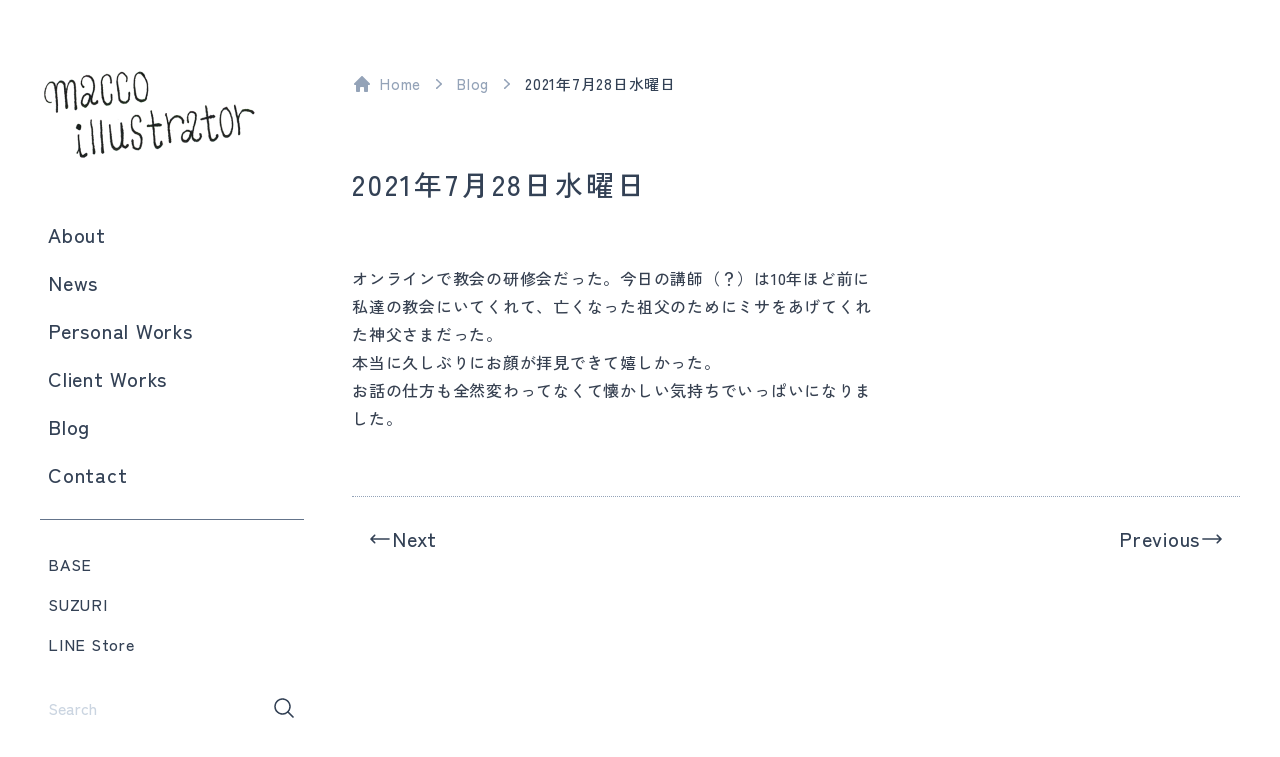

--- FILE ---
content_type: text/html; charset=UTF-8
request_url: https://maccomac.com/2021%E5%B9%B47%E6%9C%8828%E6%97%A5%E6%B0%B4%E6%9B%9C%E6%97%A5/
body_size: 13120
content:
<!doctype html>
<html lang="ja">

<head>
  <!-- Google Tag Manager -->
  <script>
    (function(w, d, s, l, i) {
      w[l] = w[l] || [];
      w[l].push({
        'gtm.start': new Date().getTime(),
        event: 'gtm.js'
      });
      var f = d.getElementsByTagName(s)[0],
        j = d.createElement(s),
        dl = l != 'dataLayer' ? '&l=' + l : '';
      j.async = true;
      j.src =
        'https://www.googletagmanager.com/gtm.js?id=' + i + dl;
      f.parentNode.insertBefore(j, f);
    })(window, document, 'script', 'dataLayer', 'GTM-TG5KR7C');
  </script>
  <!-- End Google Tag Manager -->
  <meta charset="UTF-8">
  <meta name="viewport" content="width=device-width, initial-scale=1">
  <link rel="profile" href="https://gmpg.org/xfn/11">

  <link rel="preconnect" href="https://fonts.googleapis.com">
  <link rel="preconnect" href="https://fonts.gstatic.com" crossorigin>
  <link href="https://fonts.googleapis.com/css2?family=Zen+Kaku+Gothic+New:wght@500;700&display=swap" rel="stylesheet">

  <script>
    window.HomeUrl = "https://maccomac.com/";
  </script>

  <meta name='robots' content='index, follow, max-image-preview:large, max-snippet:-1, max-video-preview:-1' />

	<!-- This site is optimized with the Yoast SEO plugin v26.7 - https://yoast.com/wordpress/plugins/seo/ -->
	<title>2021年7月28日水曜日 - macco illustrator</title>
	<link rel="canonical" href="https://maccomac.com/2021年7月28日水曜日/" />
	<meta property="og:locale" content="ja_JP" />
	<meta property="og:type" content="article" />
	<meta property="og:title" content="2021年7月28日水曜日 - macco illustrator" />
	<meta property="og:description" content="オンラインで教会の研修会だった。今日の講師（？）は10年ほど前に私達の教会にいてくれて、亡くなった祖父のためにミサをあげてくれた神父さまだった。本当に久しぶりにお顔が拝見できて嬉しかった。お話の仕方も全然変わってなくて懐 [&hellip;]" />
	<meta property="og:url" content="https://maccomac.com/2021年7月28日水曜日/" />
	<meta property="og:site_name" content="macco illustrator" />
	<meta property="article:published_time" content="2021-07-28T11:16:49+00:00" />
	<meta property="article:modified_time" content="2021-07-28T11:17:18+00:00" />
	<meta property="og:image" content="https://maccomac.com/wp-content/uploads/2023/04/ogp.png" />
	<meta property="og:image:width" content="1200" />
	<meta property="og:image:height" content="630" />
	<meta property="og:image:type" content="image/png" />
	<meta name="author" content="macco" />
	<meta name="twitter:card" content="summary_large_image" />
	<meta name="twitter:label1" content="執筆者" />
	<meta name="twitter:data1" content="macco" />
	<script type="application/ld+json" class="yoast-schema-graph">{"@context":"https://schema.org","@graph":[{"@type":"Article","@id":"https://maccomac.com/2021%e5%b9%b47%e6%9c%8828%e6%97%a5%e6%b0%b4%e6%9b%9c%e6%97%a5/#article","isPartOf":{"@id":"https://maccomac.com/2021%e5%b9%b47%e6%9c%8828%e6%97%a5%e6%b0%b4%e6%9b%9c%e6%97%a5/"},"author":{"name":"macco","@id":"https://maccomac.com/#/schema/person/c7f23973d01982485ad9c371617875e9"},"headline":"2021年7月28日水曜日","datePublished":"2021-07-28T11:16:49+00:00","dateModified":"2021-07-28T11:17:18+00:00","mainEntityOfPage":{"@id":"https://maccomac.com/2021%e5%b9%b47%e6%9c%8828%e6%97%a5%e6%b0%b4%e6%9b%9c%e6%97%a5/"},"wordCount":0,"publisher":{"@id":"https://maccomac.com/#/schema/person/c7f23973d01982485ad9c371617875e9"},"articleSection":["日記"],"inLanguage":"ja"},{"@type":"WebPage","@id":"https://maccomac.com/2021%e5%b9%b47%e6%9c%8828%e6%97%a5%e6%b0%b4%e6%9b%9c%e6%97%a5/","url":"https://maccomac.com/2021%e5%b9%b47%e6%9c%8828%e6%97%a5%e6%b0%b4%e6%9b%9c%e6%97%a5/","name":"2021年7月28日水曜日 - macco illustrator","isPartOf":{"@id":"https://maccomac.com/#website"},"datePublished":"2021-07-28T11:16:49+00:00","dateModified":"2021-07-28T11:17:18+00:00","breadcrumb":{"@id":"https://maccomac.com/2021%e5%b9%b47%e6%9c%8828%e6%97%a5%e6%b0%b4%e6%9b%9c%e6%97%a5/#breadcrumb"},"inLanguage":"ja","potentialAction":[{"@type":"ReadAction","target":["https://maccomac.com/2021%e5%b9%b47%e6%9c%8828%e6%97%a5%e6%b0%b4%e6%9b%9c%e6%97%a5/"]}]},{"@type":"BreadcrumbList","@id":"https://maccomac.com/2021%e5%b9%b47%e6%9c%8828%e6%97%a5%e6%b0%b4%e6%9b%9c%e6%97%a5/#breadcrumb","itemListElement":[{"@type":"ListItem","position":1,"name":"Home","item":"https://maccomac.com/"},{"@type":"ListItem","position":2,"name":"Blog","item":"https://maccomac.com/blog/"},{"@type":"ListItem","position":3,"name":"2021年7月28日水曜日"}]},{"@type":"WebSite","@id":"https://maccomac.com/#website","url":"https://maccomac.com/","name":"macco illustrator","description":"イラストレーター maccoのWebサイト","publisher":{"@id":"https://maccomac.com/#/schema/person/c7f23973d01982485ad9c371617875e9"},"potentialAction":[{"@type":"SearchAction","target":{"@type":"EntryPoint","urlTemplate":"https://maccomac.com/?s={search_term_string}"},"query-input":{"@type":"PropertyValueSpecification","valueRequired":true,"valueName":"search_term_string"}}],"inLanguage":"ja"},{"@type":["Person","Organization"],"@id":"https://maccomac.com/#/schema/person/c7f23973d01982485ad9c371617875e9","name":"macco","image":{"@type":"ImageObject","inLanguage":"ja","@id":"https://maccomac.com/#/schema/person/image/","url":"https://maccomac.com/wp-content/uploads/2023/04/icon-1.jpg","contentUrl":"https://maccomac.com/wp-content/uploads/2023/04/icon-1.jpg","width":629,"height":629,"caption":"macco"},"logo":{"@id":"https://maccomac.com/#/schema/person/image/"},"url":"https://maccomac.com/author/macco/"}]}</script>
	<!-- / Yoast SEO plugin. -->


<link rel="alternate" title="oEmbed (JSON)" type="application/json+oembed" href="https://maccomac.com/wp-json/oembed/1.0/embed?url=https%3A%2F%2Fmaccomac.com%2F2021%25e5%25b9%25b47%25e6%259c%258828%25e6%2597%25a5%25e6%25b0%25b4%25e6%259b%259c%25e6%2597%25a5%2F" />
<link rel="alternate" title="oEmbed (XML)" type="text/xml+oembed" href="https://maccomac.com/wp-json/oembed/1.0/embed?url=https%3A%2F%2Fmaccomac.com%2F2021%25e5%25b9%25b47%25e6%259c%258828%25e6%2597%25a5%25e6%25b0%25b4%25e6%259b%259c%25e6%2597%25a5%2F&#038;format=xml" />
<style id='wp-img-auto-sizes-contain-inline-css' type='text/css'>
img:is([sizes=auto i],[sizes^="auto," i]){contain-intrinsic-size:3000px 1500px}
/*# sourceURL=wp-img-auto-sizes-contain-inline-css */
</style>
<style id='wp-emoji-styles-inline-css' type='text/css'>

	img.wp-smiley, img.emoji {
		display: inline !important;
		border: none !important;
		box-shadow: none !important;
		height: 1em !important;
		width: 1em !important;
		margin: 0 0.07em !important;
		vertical-align: -0.1em !important;
		background: none !important;
		padding: 0 !important;
	}
/*# sourceURL=wp-emoji-styles-inline-css */
</style>
<style id='wp-block-library-inline-css' type='text/css'>
:root{--wp-block-synced-color:#7a00df;--wp-block-synced-color--rgb:122,0,223;--wp-bound-block-color:var(--wp-block-synced-color);--wp-editor-canvas-background:#ddd;--wp-admin-theme-color:#007cba;--wp-admin-theme-color--rgb:0,124,186;--wp-admin-theme-color-darker-10:#006ba1;--wp-admin-theme-color-darker-10--rgb:0,107,160.5;--wp-admin-theme-color-darker-20:#005a87;--wp-admin-theme-color-darker-20--rgb:0,90,135;--wp-admin-border-width-focus:2px}@media (min-resolution:192dpi){:root{--wp-admin-border-width-focus:1.5px}}.wp-element-button{cursor:pointer}:root .has-very-light-gray-background-color{background-color:#eee}:root .has-very-dark-gray-background-color{background-color:#313131}:root .has-very-light-gray-color{color:#eee}:root .has-very-dark-gray-color{color:#313131}:root .has-vivid-green-cyan-to-vivid-cyan-blue-gradient-background{background:linear-gradient(135deg,#00d084,#0693e3)}:root .has-purple-crush-gradient-background{background:linear-gradient(135deg,#34e2e4,#4721fb 50%,#ab1dfe)}:root .has-hazy-dawn-gradient-background{background:linear-gradient(135deg,#faaca8,#dad0ec)}:root .has-subdued-olive-gradient-background{background:linear-gradient(135deg,#fafae1,#67a671)}:root .has-atomic-cream-gradient-background{background:linear-gradient(135deg,#fdd79a,#004a59)}:root .has-nightshade-gradient-background{background:linear-gradient(135deg,#330968,#31cdcf)}:root .has-midnight-gradient-background{background:linear-gradient(135deg,#020381,#2874fc)}:root{--wp--preset--font-size--normal:16px;--wp--preset--font-size--huge:42px}.has-regular-font-size{font-size:1em}.has-larger-font-size{font-size:2.625em}.has-normal-font-size{font-size:var(--wp--preset--font-size--normal)}.has-huge-font-size{font-size:var(--wp--preset--font-size--huge)}.has-text-align-center{text-align:center}.has-text-align-left{text-align:left}.has-text-align-right{text-align:right}.has-fit-text{white-space:nowrap!important}#end-resizable-editor-section{display:none}.aligncenter{clear:both}.items-justified-left{justify-content:flex-start}.items-justified-center{justify-content:center}.items-justified-right{justify-content:flex-end}.items-justified-space-between{justify-content:space-between}.screen-reader-text{border:0;clip-path:inset(50%);height:1px;margin:-1px;overflow:hidden;padding:0;position:absolute;width:1px;word-wrap:normal!important}.screen-reader-text:focus{background-color:#ddd;clip-path:none;color:#444;display:block;font-size:1em;height:auto;left:5px;line-height:normal;padding:15px 23px 14px;text-decoration:none;top:5px;width:auto;z-index:100000}html :where(.has-border-color){border-style:solid}html :where([style*=border-top-color]){border-top-style:solid}html :where([style*=border-right-color]){border-right-style:solid}html :where([style*=border-bottom-color]){border-bottom-style:solid}html :where([style*=border-left-color]){border-left-style:solid}html :where([style*=border-width]){border-style:solid}html :where([style*=border-top-width]){border-top-style:solid}html :where([style*=border-right-width]){border-right-style:solid}html :where([style*=border-bottom-width]){border-bottom-style:solid}html :where([style*=border-left-width]){border-left-style:solid}html :where(img[class*=wp-image-]){height:auto;max-width:100%}:where(figure){margin:0 0 1em}html :where(.is-position-sticky){--wp-admin--admin-bar--position-offset:var(--wp-admin--admin-bar--height,0px)}@media screen and (max-width:600px){html :where(.is-position-sticky){--wp-admin--admin-bar--position-offset:0px}}

/*# sourceURL=wp-block-library-inline-css */
</style><style id='global-styles-inline-css' type='text/css'>
:root{--wp--preset--aspect-ratio--square: 1;--wp--preset--aspect-ratio--4-3: 4/3;--wp--preset--aspect-ratio--3-4: 3/4;--wp--preset--aspect-ratio--3-2: 3/2;--wp--preset--aspect-ratio--2-3: 2/3;--wp--preset--aspect-ratio--16-9: 16/9;--wp--preset--aspect-ratio--9-16: 9/16;--wp--preset--color--black: #000000;--wp--preset--color--cyan-bluish-gray: #abb8c3;--wp--preset--color--white: #ffffff;--wp--preset--color--pale-pink: #f78da7;--wp--preset--color--vivid-red: #cf2e2e;--wp--preset--color--luminous-vivid-orange: #ff6900;--wp--preset--color--luminous-vivid-amber: #fcb900;--wp--preset--color--light-green-cyan: #7bdcb5;--wp--preset--color--vivid-green-cyan: #00d084;--wp--preset--color--pale-cyan-blue: #8ed1fc;--wp--preset--color--vivid-cyan-blue: #0693e3;--wp--preset--color--vivid-purple: #9b51e0;--wp--preset--gradient--vivid-cyan-blue-to-vivid-purple: linear-gradient(135deg,rgb(6,147,227) 0%,rgb(155,81,224) 100%);--wp--preset--gradient--light-green-cyan-to-vivid-green-cyan: linear-gradient(135deg,rgb(122,220,180) 0%,rgb(0,208,130) 100%);--wp--preset--gradient--luminous-vivid-amber-to-luminous-vivid-orange: linear-gradient(135deg,rgb(252,185,0) 0%,rgb(255,105,0) 100%);--wp--preset--gradient--luminous-vivid-orange-to-vivid-red: linear-gradient(135deg,rgb(255,105,0) 0%,rgb(207,46,46) 100%);--wp--preset--gradient--very-light-gray-to-cyan-bluish-gray: linear-gradient(135deg,rgb(238,238,238) 0%,rgb(169,184,195) 100%);--wp--preset--gradient--cool-to-warm-spectrum: linear-gradient(135deg,rgb(74,234,220) 0%,rgb(151,120,209) 20%,rgb(207,42,186) 40%,rgb(238,44,130) 60%,rgb(251,105,98) 80%,rgb(254,248,76) 100%);--wp--preset--gradient--blush-light-purple: linear-gradient(135deg,rgb(255,206,236) 0%,rgb(152,150,240) 100%);--wp--preset--gradient--blush-bordeaux: linear-gradient(135deg,rgb(254,205,165) 0%,rgb(254,45,45) 50%,rgb(107,0,62) 100%);--wp--preset--gradient--luminous-dusk: linear-gradient(135deg,rgb(255,203,112) 0%,rgb(199,81,192) 50%,rgb(65,88,208) 100%);--wp--preset--gradient--pale-ocean: linear-gradient(135deg,rgb(255,245,203) 0%,rgb(182,227,212) 50%,rgb(51,167,181) 100%);--wp--preset--gradient--electric-grass: linear-gradient(135deg,rgb(202,248,128) 0%,rgb(113,206,126) 100%);--wp--preset--gradient--midnight: linear-gradient(135deg,rgb(2,3,129) 0%,rgb(40,116,252) 100%);--wp--preset--font-size--small: 13px;--wp--preset--font-size--medium: 20px;--wp--preset--font-size--large: 36px;--wp--preset--font-size--x-large: 42px;--wp--preset--spacing--20: 0.44rem;--wp--preset--spacing--30: 0.67rem;--wp--preset--spacing--40: 1rem;--wp--preset--spacing--50: 1.5rem;--wp--preset--spacing--60: 2.25rem;--wp--preset--spacing--70: 3.38rem;--wp--preset--spacing--80: 5.06rem;--wp--preset--shadow--natural: 6px 6px 9px rgba(0, 0, 0, 0.2);--wp--preset--shadow--deep: 12px 12px 50px rgba(0, 0, 0, 0.4);--wp--preset--shadow--sharp: 6px 6px 0px rgba(0, 0, 0, 0.2);--wp--preset--shadow--outlined: 6px 6px 0px -3px rgb(255, 255, 255), 6px 6px rgb(0, 0, 0);--wp--preset--shadow--crisp: 6px 6px 0px rgb(0, 0, 0);}:where(.is-layout-flex){gap: 0.5em;}:where(.is-layout-grid){gap: 0.5em;}body .is-layout-flex{display: flex;}.is-layout-flex{flex-wrap: wrap;align-items: center;}.is-layout-flex > :is(*, div){margin: 0;}body .is-layout-grid{display: grid;}.is-layout-grid > :is(*, div){margin: 0;}:where(.wp-block-columns.is-layout-flex){gap: 2em;}:where(.wp-block-columns.is-layout-grid){gap: 2em;}:where(.wp-block-post-template.is-layout-flex){gap: 1.25em;}:where(.wp-block-post-template.is-layout-grid){gap: 1.25em;}.has-black-color{color: var(--wp--preset--color--black) !important;}.has-cyan-bluish-gray-color{color: var(--wp--preset--color--cyan-bluish-gray) !important;}.has-white-color{color: var(--wp--preset--color--white) !important;}.has-pale-pink-color{color: var(--wp--preset--color--pale-pink) !important;}.has-vivid-red-color{color: var(--wp--preset--color--vivid-red) !important;}.has-luminous-vivid-orange-color{color: var(--wp--preset--color--luminous-vivid-orange) !important;}.has-luminous-vivid-amber-color{color: var(--wp--preset--color--luminous-vivid-amber) !important;}.has-light-green-cyan-color{color: var(--wp--preset--color--light-green-cyan) !important;}.has-vivid-green-cyan-color{color: var(--wp--preset--color--vivid-green-cyan) !important;}.has-pale-cyan-blue-color{color: var(--wp--preset--color--pale-cyan-blue) !important;}.has-vivid-cyan-blue-color{color: var(--wp--preset--color--vivid-cyan-blue) !important;}.has-vivid-purple-color{color: var(--wp--preset--color--vivid-purple) !important;}.has-black-background-color{background-color: var(--wp--preset--color--black) !important;}.has-cyan-bluish-gray-background-color{background-color: var(--wp--preset--color--cyan-bluish-gray) !important;}.has-white-background-color{background-color: var(--wp--preset--color--white) !important;}.has-pale-pink-background-color{background-color: var(--wp--preset--color--pale-pink) !important;}.has-vivid-red-background-color{background-color: var(--wp--preset--color--vivid-red) !important;}.has-luminous-vivid-orange-background-color{background-color: var(--wp--preset--color--luminous-vivid-orange) !important;}.has-luminous-vivid-amber-background-color{background-color: var(--wp--preset--color--luminous-vivid-amber) !important;}.has-light-green-cyan-background-color{background-color: var(--wp--preset--color--light-green-cyan) !important;}.has-vivid-green-cyan-background-color{background-color: var(--wp--preset--color--vivid-green-cyan) !important;}.has-pale-cyan-blue-background-color{background-color: var(--wp--preset--color--pale-cyan-blue) !important;}.has-vivid-cyan-blue-background-color{background-color: var(--wp--preset--color--vivid-cyan-blue) !important;}.has-vivid-purple-background-color{background-color: var(--wp--preset--color--vivid-purple) !important;}.has-black-border-color{border-color: var(--wp--preset--color--black) !important;}.has-cyan-bluish-gray-border-color{border-color: var(--wp--preset--color--cyan-bluish-gray) !important;}.has-white-border-color{border-color: var(--wp--preset--color--white) !important;}.has-pale-pink-border-color{border-color: var(--wp--preset--color--pale-pink) !important;}.has-vivid-red-border-color{border-color: var(--wp--preset--color--vivid-red) !important;}.has-luminous-vivid-orange-border-color{border-color: var(--wp--preset--color--luminous-vivid-orange) !important;}.has-luminous-vivid-amber-border-color{border-color: var(--wp--preset--color--luminous-vivid-amber) !important;}.has-light-green-cyan-border-color{border-color: var(--wp--preset--color--light-green-cyan) !important;}.has-vivid-green-cyan-border-color{border-color: var(--wp--preset--color--vivid-green-cyan) !important;}.has-pale-cyan-blue-border-color{border-color: var(--wp--preset--color--pale-cyan-blue) !important;}.has-vivid-cyan-blue-border-color{border-color: var(--wp--preset--color--vivid-cyan-blue) !important;}.has-vivid-purple-border-color{border-color: var(--wp--preset--color--vivid-purple) !important;}.has-vivid-cyan-blue-to-vivid-purple-gradient-background{background: var(--wp--preset--gradient--vivid-cyan-blue-to-vivid-purple) !important;}.has-light-green-cyan-to-vivid-green-cyan-gradient-background{background: var(--wp--preset--gradient--light-green-cyan-to-vivid-green-cyan) !important;}.has-luminous-vivid-amber-to-luminous-vivid-orange-gradient-background{background: var(--wp--preset--gradient--luminous-vivid-amber-to-luminous-vivid-orange) !important;}.has-luminous-vivid-orange-to-vivid-red-gradient-background{background: var(--wp--preset--gradient--luminous-vivid-orange-to-vivid-red) !important;}.has-very-light-gray-to-cyan-bluish-gray-gradient-background{background: var(--wp--preset--gradient--very-light-gray-to-cyan-bluish-gray) !important;}.has-cool-to-warm-spectrum-gradient-background{background: var(--wp--preset--gradient--cool-to-warm-spectrum) !important;}.has-blush-light-purple-gradient-background{background: var(--wp--preset--gradient--blush-light-purple) !important;}.has-blush-bordeaux-gradient-background{background: var(--wp--preset--gradient--blush-bordeaux) !important;}.has-luminous-dusk-gradient-background{background: var(--wp--preset--gradient--luminous-dusk) !important;}.has-pale-ocean-gradient-background{background: var(--wp--preset--gradient--pale-ocean) !important;}.has-electric-grass-gradient-background{background: var(--wp--preset--gradient--electric-grass) !important;}.has-midnight-gradient-background{background: var(--wp--preset--gradient--midnight) !important;}.has-small-font-size{font-size: var(--wp--preset--font-size--small) !important;}.has-medium-font-size{font-size: var(--wp--preset--font-size--medium) !important;}.has-large-font-size{font-size: var(--wp--preset--font-size--large) !important;}.has-x-large-font-size{font-size: var(--wp--preset--font-size--x-large) !important;}
/*# sourceURL=global-styles-inline-css */
</style>

<style id='classic-theme-styles-inline-css' type='text/css'>
/*! This file is auto-generated */
.wp-block-button__link{color:#fff;background-color:#32373c;border-radius:9999px;box-shadow:none;text-decoration:none;padding:calc(.667em + 2px) calc(1.333em + 2px);font-size:1.125em}.wp-block-file__button{background:#32373c;color:#fff;text-decoration:none}
/*# sourceURL=/wp-includes/css/classic-themes.min.css */
</style>
<link rel='stylesheet' id='mysite-style-css' href='https://maccomac.com/wp-content/themes/maccomac.com/style.css?ver=1.0.0' type='text/css' media='all' />
<link rel='stylesheet' id='mysite-app-css' href='https://maccomac.com/wp-content/themes/maccomac.com/dist/css/app.css?ver=1.0.0' type='text/css' media='all' />
<link rel='stylesheet' id='wp-block-paragraph-css' href='https://maccomac.com/wp-includes/blocks/paragraph/style.min.css?ver=6.9' type='text/css' media='all' />
<link rel="https://api.w.org/" href="https://maccomac.com/wp-json/" /><link rel="alternate" title="JSON" type="application/json" href="https://maccomac.com/wp-json/wp/v2/posts/865" /><link rel="EditURI" type="application/rsd+xml" title="RSD" href="https://maccomac.com/xmlrpc.php?rsd" />
<meta name="generator" content="WordPress 6.9" />
<link rel='shortlink' href='https://maccomac.com/?p=865' />
<link rel="icon" href="https://maccomac.com/wp-content/uploads/2024/02/cropped-icon_green-32x32.jpg" sizes="32x32" />
<link rel="icon" href="https://maccomac.com/wp-content/uploads/2024/02/cropped-icon_green-192x192.jpg" sizes="192x192" />
<link rel="apple-touch-icon" href="https://maccomac.com/wp-content/uploads/2024/02/cropped-icon_green-180x180.jpg" />
<meta name="msapplication-TileImage" content="https://maccomac.com/wp-content/uploads/2024/02/cropped-icon_green-270x270.jpg" />
</head>

<body class="wp-singular post-template-default single single-post postid-865 single-format-standard wp-theme-maccomaccom category-nikki">
  <!-- Google Tag Manager (noscript) -->
  <noscript><iframe src="https://www.googletagmanager.com/ns.html?id=GTM-TG5KR7C" height="0" width="0" style="display:none;visibility:hidden"></iframe></noscript>
  <!-- End Google Tag Manager (noscript) -->
    <div id="page" class="site lg:pt-16">
    <div class="items-start lg:container-base lg:grid lg:grid-cols-12 lg:gap-x-12">
      <header id="masthead" class="flex sticky top-0 z-10 justify-between items-center pl-4 bg-white site-header lg:pl-0 lg:block lg:col-span-3 lg:space-y-12 lg:top-6">
        <div class="py-2 site-branding lg:py-0">
                      <p><a class="block transition w-fit hover:opacity-80" href="https://maccomac.com/" rel="home"><img class="lg:w-[218px]" srcset="https://maccomac.com/wp-content/themes/maccomac.com/img/common/brand@2x.webp 2x, https://maccomac.com/wp-content/themes/maccomac.com/img/common/brand.webp 1x" alt="macco illustrator" width="84" height="40"><span class="sr-only">macco illustrator</span></a></p>
                  </div>
        <nav id="site-navigation" class="main-navigation">
          <div class="lg:hidden" x-data="mobileNavigation">
            <button @click="open" class="grid place-items-center w-14 h-14">
              <svg xmlns="http://www.w3.org/2000/svg" fill="none" viewBox="0 0 24 24" stroke-width="1.5" stroke="currentColor" class="w-8 h-8">
                <path stroke-linecap="round" stroke-linejoin="round" d="M3.75 6.75h16.5M3.75 12h16.5M12 17.25h8.25" />
              </svg>
              <span class="sr-only">メニューを開く</span>
            </button>
            <template x-teleport="body">
              <div x-cloak x-show="isOpen" x-transition x-trap.noscroll="isOpen" class="overflow-y-auto fixed inset-0 z-50 space-y-4 bg-white">
  <div class="flex sticky top-0 z-10 justify-between items-center pl-4 bg-white">
    <div class="py-2">
      <img class="lg:w-[218px]" srcset="https://maccomac.com/wp-content/themes/maccomac.com/img/common/brand@2x.webp 2x, https://maccomac.com/wp-content/themes/maccomac.com/img/common/brand.webp 1x" alt="macco illustrator" width="84" height="40">
    </div>
    <button @click="close" class="grid place-items-center w-14 h-14">
      <svg class="w-8 h-8" width="32" height="32" viewBox="0 0 32 32" fill="none" xmlns="http://www.w3.org/2000/svg">
        <path d="M8 24L24 8M8 8L24 24" stroke="#334155" stroke-width="1.5" stroke-linecap="round" stroke-linejoin="round" />
      </svg>
    </button>
  </div>

  <div class="px-10 space-y-6">
    <ul class="pb-6 space-y-2 border-b border-slate-500">
      <li>
        <a class="menu-item" href="https://maccomac.com/">Home</a>
      </li>
      <li>
        <a class="menu-item" href="https://maccomac.com/about/">About</a>
      </li>
      <li>
        <a class="menu-item" href="https://maccomac.com/news/">News</a>
      </li>
      <li>
        <a class="menu-item" href="https://maccomac.com/personal-works/">Personal Works</a>
      </li>
      <li>
        <a class="menu-item" href="https://maccomac.com/client-works/">Client Works</a>
      </li>
      <li>
        <a class="menu-item" href="https://maccomac.com/blog/">Blog</a>
      </li>
      <li>
        <a class="menu-item" href="https://maccomac.com/contact/">Contact</a>
      </li>
    </ul>
    <ul>
      <li>
        <a class="menu-item-sm" target="_blank" href="https://macco524.thebase.in/">BASE</a>
      </li>
      <li>
        <a class="menu-item-sm" target="_blank" href="https://suzuri.jp/macco524">SUZURI</a>
      </li>
      <li>
        <a class="menu-item-sm" target="_blank" href="https://store.line.me/stickershop/author/61865/ja">LINE Store</a>
      </li>
    </ul>
    <form action="https://maccomac.com/">
      <div class="relative">
        <input type="text" name="s" placeholder="Search" class="p-2 w-full font-medium border-0 border-b transition placeholder:text-slate-300 border-slate-700" value="">
        <button class="grid absolute inset-y-0 right-0 place-items-center w-10 h-10 bg-white hover:scale-95 active:scale-90">
          <svg xmlns="http://www.w3.org/2000/svg" viewBox="0 0 24 24" fill="currentColor" class="w-6 h-6">
            <path fill-rule="evenodd" d="M10.5 3.75a6.75 6.75 0 100 13.5 6.75 6.75 0 000-13.5zM2.25 10.5a8.25 8.25 0 1114.59 5.28l4.69 4.69a.75.75 0 11-1.06 1.06l-4.69-4.69A8.25 8.25 0 012.25 10.5z" clip-rule="evenodd" />
          </svg>
          <span class="sr-only">メニューを閉じる</span>
        </button>
      </div>
    </form>
    <div class="flex">
      <a class="grid place-items-center w-12 h-12 transition group text-slate-500 hover:brightness-75 active:scale-90" target="_blank" href="https://www.instagram.com/macco.illustrator/">
        <svg width="24" height="24" viewBox="0 0 24 24" fill="none" xmlns="http://www.w3.org/2000/svg">
          <path class="fill-current" d="M7.8 2H16.2C19.4 2 22 4.6 22 7.8V16.2C22 17.7383 21.3889 19.2135 20.3012 20.3012C19.2135 21.3889 17.7383 22 16.2 22H7.8C4.6 22 2 19.4 2 16.2V7.8C2 6.26174 2.61107 4.78649 3.69878 3.69878C4.78649 2.61107 6.26174 2 7.8 2ZM7.6 4C6.64522 4 5.72955 4.37928 5.05442 5.05442C4.37928 5.72955 4 6.64522 4 7.6V16.4C4 18.39 5.61 20 7.6 20H16.4C17.3548 20 18.2705 19.6207 18.9456 18.9456C19.6207 18.2705 20 17.3548 20 16.4V7.6C20 5.61 18.39 4 16.4 4H7.6ZM17.25 5.5C17.5815 5.5 17.8995 5.6317 18.1339 5.86612C18.3683 6.10054 18.5 6.41848 18.5 6.75C18.5 7.08152 18.3683 7.39946 18.1339 7.63388C17.8995 7.8683 17.5815 8 17.25 8C16.9185 8 16.6005 7.8683 16.3661 7.63388C16.1317 7.39946 16 7.08152 16 6.75C16 6.41848 16.1317 6.10054 16.3661 5.86612C16.6005 5.6317 16.9185 5.5 17.25 5.5ZM12 7C13.3261 7 14.5979 7.52678 15.5355 8.46447C16.4732 9.40215 17 10.6739 17 12C17 13.3261 16.4732 14.5979 15.5355 15.5355C14.5979 16.4732 13.3261 17 12 17C10.6739 17 9.40215 16.4732 8.46447 15.5355C7.52678 14.5979 7 13.3261 7 12C7 10.6739 7.52678 9.40215 8.46447 8.46447C9.40215 7.52678 10.6739 7 12 7ZM12 9C11.2044 9 10.4413 9.31607 9.87868 9.87868C9.31607 10.4413 9 11.2044 9 12C9 12.7956 9.31607 13.5587 9.87868 14.1213C10.4413 14.6839 11.2044 15 12 15C12.7956 15 13.5587 14.6839 14.1213 14.1213C14.6839 13.5587 15 12.7956 15 12C15 11.2044 14.6839 10.4413 14.1213 9.87868C13.5587 9.31607 12.7956 9 12 9Z" fill="#64748B" />
        </svg>
      </a>
      <a class="grid place-items-center w-12 h-12 transition group text-slate-500 hover:brightness-75 active:scale-90" target="_blank" href="https://twitter.com/macco524">
        <svg width="24" height="24" viewBox="0 0 24 24" fill="none" xmlns="http://www.w3.org/2000/svg">
          <path d="M22.46 6C21.69 6.35 20.86 6.58 20 6.69C20.88 6.16 21.56 5.32 21.88 4.31C21.05 4.81 20.13 5.16 19.16 5.36C18.37 4.5 17.26 4 16 4C13.65 4 11.73 5.92 11.73 8.29C11.73 8.63 11.77 8.96 11.84 9.27C8.28001 9.09 5.11001 7.38 3.00001 4.79C2.63001 5.42 2.42001 6.16 2.42001 6.94C2.42001 8.43 3.17001 9.75 4.33001 10.5C3.62001 10.5 2.96001 10.3 2.38001 10V10.03C2.38001 12.11 3.86001 13.85 5.82001 14.24C5.19074 14.4122 4.5301 14.4362 3.89001 14.31C4.16162 15.1625 4.69355 15.9084 5.41103 16.4429C6.1285 16.9775 6.99546 17.2737 7.89001 17.29C6.37364 18.4904 4.494 19.1393 2.56001 19.13C2.22001 19.13 1.88001 19.11 1.54001 19.07C3.44001 20.29 5.70001 21 8.12001 21C16 21 20.33 14.46 20.33 8.79C20.33 8.6 20.33 8.42 20.32 8.23C21.16 7.63 21.88 6.87 22.46 6Z" fill="#64748B" />
        </svg>

      </a>
      <a class="grid place-items-center w-12 h-12 transition group text-slate-500 hover:brightness-75 active:scale-90" target="_blank" href="https://www.behance.net/macco_illustrator">
        <svg width="24" height="24" viewBox="0 0 24 24" fill="none" xmlns="http://www.w3.org/2000/svg">
          <path d="M7.443 5.34998C8.082 5.34998 8.673 5.39998 9.213 5.54798C9.70301 5.63802 10.1708 5.82281 10.59 6.09198C10.984 6.33898 11.279 6.68598 11.475 7.13098C11.672 7.57598 11.77 8.12098 11.77 8.71398C11.77 9.40698 11.623 9.99998 11.279 10.445C10.984 10.891 10.492 11.286 9.902 11.583C10.738 11.831 11.377 12.276 11.77 12.869C12.164 13.463 12.41 14.205 12.41 15.046C12.41 15.739 12.262 16.332 12.016 16.827C11.77 17.322 11.377 17.767 10.934 18.064C10.4528 18.3823 9.92084 18.6164 9.361 18.756C8.771 18.905 8.181 19.004 7.591 19.004H1V5.34998H7.443ZM7.049 10.89C7.59 10.89 8.033 10.742 8.377 10.495C8.721 10.248 8.869 9.80198 8.869 9.25798C8.869 8.96098 8.819 8.66398 8.721 8.46698C8.623 8.26898 8.475 8.11998 8.279 7.97198C8.082 7.87298 7.885 7.77398 7.639 7.72498C7.393 7.67498 7.148 7.67498 6.852 7.67498H4V10.891H7.05L7.049 10.89ZM7.197 16.728C7.492 16.728 7.787 16.678 8.033 16.629C8.28137 16.5817 8.51628 16.4803 8.721 16.332C8.92138 16.1872 9.08903 16.0018 9.213 15.788C9.311 15.541 9.41 15.244 9.41 14.898C9.41 14.205 9.213 13.71 8.82 13.364C8.426 13.067 7.885 12.919 7.246 12.919H4V16.729L7.197 16.728ZM16.689 16.678C17.082 17.074 17.672 17.272 18.459 17.272C19 17.272 19.492 17.124 19.885 16.877C20.279 16.58 20.525 16.283 20.623 15.986H23.033C22.639 17.173 22.049 18.014 21.263 18.558C20.475 19.053 19.541 19.35 18.41 19.35C17.6864 19.3522 16.9688 19.2178 16.295 18.954C15.6887 18.7265 15.148 18.3528 14.721 17.866C14.2643 17.4106 13.9267 16.8497 13.738 16.233C13.492 15.59 13.393 14.898 13.393 14.106C13.393 13.364 13.492 12.672 13.738 12.028C13.9745 11.4081 14.3245 10.8377 14.77 10.346C15.213 9.90098 15.754 9.50598 16.344 9.25798C17.0007 8.99404 17.7022 8.85957 18.41 8.86198C19.246 8.86198 19.984 9.01098 20.623 9.35698C21.263 9.70298 21.754 10.099 22.148 10.693C22.5499 11.2635 22.8494 11.8997 23.033 12.573C23.131 13.265 23.18 13.958 23.131 14.749H16C16 15.541 16.295 16.283 16.689 16.679V16.678ZM19.787 11.484C19.443 11.138 18.902 10.94 18.262 10.94C17.8867 10.9343 17.5156 11.0191 17.18 11.187C16.885 11.336 16.689 11.534 16.492 11.732C16.311 11.9232 16.1912 12.1642 16.148 12.424C16.098 12.672 16.049 12.869 16.049 13.067H20.475C20.377 12.325 20.131 11.831 19.787 11.484ZM15.459 6.28998H20.967V7.62598H15.46V6.28998H15.459Z" fill="#64748B" />
        </svg>
      </a>
      <a class="grid place-items-center w-12 h-12 transition group text-slate-500 hover:brightness-75 active:scale-90" target="_blank" href="https://www.pinterest.jp/macco524/">
        <svg width="24" height="24" viewBox="0 0 24 24" fill="none" xmlns="http://www.w3.org/2000/svg">
          <path d="M9.04 21.54C10 21.83 10.97 22 12 22C14.6522 22 17.1957 20.9464 19.0711 19.0711C20.9464 17.1957 22 14.6522 22 12C22 10.6868 21.7413 9.38642 21.2388 8.17317C20.7362 6.95991 19.9997 5.85752 19.0711 4.92893C18.1425 4.00035 17.0401 3.26375 15.8268 2.7612C14.6136 2.25866 13.3132 2 12 2C10.6868 2 9.38642 2.25866 8.17317 2.7612C6.95991 3.26375 5.85752 4.00035 4.92893 4.92893C3.05357 6.8043 2 9.34784 2 12C2 16.25 4.67 19.9 8.44 21.34C8.35 20.56 8.26 19.27 8.44 18.38L9.59 13.44C9.59 13.44 9.3 12.86 9.3 11.94C9.3 10.56 10.16 9.53 11.14 9.53C12 9.53 12.4 10.16 12.4 10.97C12.4 11.83 11.83 13.06 11.54 14.24C11.37 15.22 12.06 16.08 13.06 16.08C14.84 16.08 16.22 14.18 16.22 11.5C16.22 9.1 14.5 7.46 12.03 7.46C9.21 7.46 7.55 9.56 7.55 11.77C7.55 12.63 7.83 13.5 8.29 14.07C8.38 14.13 8.38 14.21 8.35 14.36L8.06 15.45C8.06 15.62 7.95 15.68 7.78 15.56C6.5 15 5.76 13.18 5.76 11.71C5.76 8.55 8 5.68 12.32 5.68C15.76 5.68 18.44 8.15 18.44 11.43C18.44 14.87 16.31 17.63 13.26 17.63C12.29 17.63 11.34 17.11 11 16.5L10.33 18.87C10.1 19.73 9.47 20.88 9.04 21.57V21.54Z" fill="#64748B" />
        </svg>
      </a>
    </div>
  </div>
</div>
            </template>
          </div>
          <div class="hidden pb-12 space-y-6 lg:block">
            <ul class="pb-6 space-y-2 border-b border-slate-500">
              <li>
                <a class="menu-item" href="https://maccomac.com/about/">About</a>
              </li>
              <li>
                <a class="menu-item" href="https://maccomac.com/news/">News</a>
              </li>
              <li>
                <a class="menu-item" href="https://maccomac.com/personal-works/">Personal Works</a>
              </li>
              <li>
                <a class="menu-item" href="https://maccomac.com/client-works/">Client Works</a>
              </li>
              <li>
                <a class="menu-item" href="https://maccomac.com/blog/">Blog</a>
              </li>
              <li>
                <a class="menu-item" href="https://maccomac.com/contact/">Contact</a>
              </li>
            </ul>
            <ul>
              <li>
                <a class="menu-item-sm" target="_blank" href="https://macco524.thebase.in/">BASE</a>
              </li>
              <li>
                <a class="menu-item-sm" target="_blank" href="https://suzuri.jp/macco524">SUZURI</a>
              </li>
              <li>
                <a class="menu-item-sm" target="_blank" href="https://store.line.me/stickershop/author/61865/ja">LINE Store</a>
              </li>
            </ul>
            <form action="https://maccomac.com/">
              <div class="relative">
                <input type="text" name="s" placeholder="Search" class="p-2 w-full font-medium border-0 border-b transition focus-within:ring-0 focus-within:border-slate-700 placeholder:text-slate-300 border-slate-700">
                <button class="grid absolute inset-y-0 right-0 place-items-center w-10 h-10 bg-white hover:scale-95 active:scale-90">
                  <svg xmlns="http://www.w3.org/2000/svg" viewBox="0 0 24 24" fill="currentColor" class="w-6 h-6">
                    <path fill-rule="evenodd" d="M10.5 3.75a6.75 6.75 0 100 13.5 6.75 6.75 0 000-13.5zM2.25 10.5a8.25 8.25 0 1114.59 5.28l4.69 4.69a.75.75 0 11-1.06 1.06l-4.69-4.69A8.25 8.25 0 012.25 10.5z" clip-rule="evenodd" />
                  </svg>
                </button>
              </div>
            </form>
            <div class="flex">
              <a class="grid place-items-center w-12 h-12 transition group text-slate-500 hover:brightness-75 active:scale-90" target="_blank" href="https://www.instagram.com/macco.illustrator/">
                <svg width="24" height="24" viewBox="0 0 24 24" fill="none" xmlns="http://www.w3.org/2000/svg">
                  <path class="fill-current" d="M7.8 2H16.2C19.4 2 22 4.6 22 7.8V16.2C22 17.7383 21.3889 19.2135 20.3012 20.3012C19.2135 21.3889 17.7383 22 16.2 22H7.8C4.6 22 2 19.4 2 16.2V7.8C2 6.26174 2.61107 4.78649 3.69878 3.69878C4.78649 2.61107 6.26174 2 7.8 2ZM7.6 4C6.64522 4 5.72955 4.37928 5.05442 5.05442C4.37928 5.72955 4 6.64522 4 7.6V16.4C4 18.39 5.61 20 7.6 20H16.4C17.3548 20 18.2705 19.6207 18.9456 18.9456C19.6207 18.2705 20 17.3548 20 16.4V7.6C20 5.61 18.39 4 16.4 4H7.6ZM17.25 5.5C17.5815 5.5 17.8995 5.6317 18.1339 5.86612C18.3683 6.10054 18.5 6.41848 18.5 6.75C18.5 7.08152 18.3683 7.39946 18.1339 7.63388C17.8995 7.8683 17.5815 8 17.25 8C16.9185 8 16.6005 7.8683 16.3661 7.63388C16.1317 7.39946 16 7.08152 16 6.75C16 6.41848 16.1317 6.10054 16.3661 5.86612C16.6005 5.6317 16.9185 5.5 17.25 5.5ZM12 7C13.3261 7 14.5979 7.52678 15.5355 8.46447C16.4732 9.40215 17 10.6739 17 12C17 13.3261 16.4732 14.5979 15.5355 15.5355C14.5979 16.4732 13.3261 17 12 17C10.6739 17 9.40215 16.4732 8.46447 15.5355C7.52678 14.5979 7 13.3261 7 12C7 10.6739 7.52678 9.40215 8.46447 8.46447C9.40215 7.52678 10.6739 7 12 7ZM12 9C11.2044 9 10.4413 9.31607 9.87868 9.87868C9.31607 10.4413 9 11.2044 9 12C9 12.7956 9.31607 13.5587 9.87868 14.1213C10.4413 14.6839 11.2044 15 12 15C12.7956 15 13.5587 14.6839 14.1213 14.1213C14.6839 13.5587 15 12.7956 15 12C15 11.2044 14.6839 10.4413 14.1213 9.87868C13.5587 9.31607 12.7956 9 12 9Z" fill="#64748B" />
                </svg>
              </a>
              <a class="grid place-items-center w-12 h-12 transition group text-slate-500 hover:brightness-75 active:scale-90" target="_blank" href="https://twitter.com/macco524">
                <svg width="24" height="24" viewBox="0 0 24 24" fill="none" xmlns="http://www.w3.org/2000/svg">
                  <path d="M22.46 6C21.69 6.35 20.86 6.58 20 6.69C20.88 6.16 21.56 5.32 21.88 4.31C21.05 4.81 20.13 5.16 19.16 5.36C18.37 4.5 17.26 4 16 4C13.65 4 11.73 5.92 11.73 8.29C11.73 8.63 11.77 8.96 11.84 9.27C8.28001 9.09 5.11001 7.38 3.00001 4.79C2.63001 5.42 2.42001 6.16 2.42001 6.94C2.42001 8.43 3.17001 9.75 4.33001 10.5C3.62001 10.5 2.96001 10.3 2.38001 10V10.03C2.38001 12.11 3.86001 13.85 5.82001 14.24C5.19074 14.4122 4.5301 14.4362 3.89001 14.31C4.16162 15.1625 4.69355 15.9084 5.41103 16.4429C6.1285 16.9775 6.99546 17.2737 7.89001 17.29C6.37364 18.4904 4.494 19.1393 2.56001 19.13C2.22001 19.13 1.88001 19.11 1.54001 19.07C3.44001 20.29 5.70001 21 8.12001 21C16 21 20.33 14.46 20.33 8.79C20.33 8.6 20.33 8.42 20.32 8.23C21.16 7.63 21.88 6.87 22.46 6Z" fill="#64748B" />
                </svg>

              </a>
              <a class="grid place-items-center w-12 h-12 transition group text-slate-500 hover:brightness-75 active:scale-90" target="_blank" href="https://www.behance.net/macco_illustrator">
                <svg width="24" height="24" viewBox="0 0 24 24" fill="none" xmlns="http://www.w3.org/2000/svg">
                  <path d="M7.443 5.34998C8.082 5.34998 8.673 5.39998 9.213 5.54798C9.70301 5.63802 10.1708 5.82281 10.59 6.09198C10.984 6.33898 11.279 6.68598 11.475 7.13098C11.672 7.57598 11.77 8.12098 11.77 8.71398C11.77 9.40698 11.623 9.99998 11.279 10.445C10.984 10.891 10.492 11.286 9.902 11.583C10.738 11.831 11.377 12.276 11.77 12.869C12.164 13.463 12.41 14.205 12.41 15.046C12.41 15.739 12.262 16.332 12.016 16.827C11.77 17.322 11.377 17.767 10.934 18.064C10.4528 18.3823 9.92084 18.6164 9.361 18.756C8.771 18.905 8.181 19.004 7.591 19.004H1V5.34998H7.443ZM7.049 10.89C7.59 10.89 8.033 10.742 8.377 10.495C8.721 10.248 8.869 9.80198 8.869 9.25798C8.869 8.96098 8.819 8.66398 8.721 8.46698C8.623 8.26898 8.475 8.11998 8.279 7.97198C8.082 7.87298 7.885 7.77398 7.639 7.72498C7.393 7.67498 7.148 7.67498 6.852 7.67498H4V10.891H7.05L7.049 10.89ZM7.197 16.728C7.492 16.728 7.787 16.678 8.033 16.629C8.28137 16.5817 8.51628 16.4803 8.721 16.332C8.92138 16.1872 9.08903 16.0018 9.213 15.788C9.311 15.541 9.41 15.244 9.41 14.898C9.41 14.205 9.213 13.71 8.82 13.364C8.426 13.067 7.885 12.919 7.246 12.919H4V16.729L7.197 16.728ZM16.689 16.678C17.082 17.074 17.672 17.272 18.459 17.272C19 17.272 19.492 17.124 19.885 16.877C20.279 16.58 20.525 16.283 20.623 15.986H23.033C22.639 17.173 22.049 18.014 21.263 18.558C20.475 19.053 19.541 19.35 18.41 19.35C17.6864 19.3522 16.9688 19.2178 16.295 18.954C15.6887 18.7265 15.148 18.3528 14.721 17.866C14.2643 17.4106 13.9267 16.8497 13.738 16.233C13.492 15.59 13.393 14.898 13.393 14.106C13.393 13.364 13.492 12.672 13.738 12.028C13.9745 11.4081 14.3245 10.8377 14.77 10.346C15.213 9.90098 15.754 9.50598 16.344 9.25798C17.0007 8.99404 17.7022 8.85957 18.41 8.86198C19.246 8.86198 19.984 9.01098 20.623 9.35698C21.263 9.70298 21.754 10.099 22.148 10.693C22.5499 11.2635 22.8494 11.8997 23.033 12.573C23.131 13.265 23.18 13.958 23.131 14.749H16C16 15.541 16.295 16.283 16.689 16.679V16.678ZM19.787 11.484C19.443 11.138 18.902 10.94 18.262 10.94C17.8867 10.9343 17.5156 11.0191 17.18 11.187C16.885 11.336 16.689 11.534 16.492 11.732C16.311 11.9232 16.1912 12.1642 16.148 12.424C16.098 12.672 16.049 12.869 16.049 13.067H20.475C20.377 12.325 20.131 11.831 19.787 11.484ZM15.459 6.28998H20.967V7.62598H15.46V6.28998H15.459Z" fill="#64748B" />
                </svg>
              </a>
              <a class="grid place-items-center w-12 h-12 transition group text-slate-500 hover:brightness-75 active:scale-90" target="_blank" href="https://www.pinterest.jp/macco524/">
                <svg width="24" height="24" viewBox="0 0 24 24" fill="none" xmlns="http://www.w3.org/2000/svg">
                  <path d="M9.04 21.54C10 21.83 10.97 22 12 22C14.6522 22 17.1957 20.9464 19.0711 19.0711C20.9464 17.1957 22 14.6522 22 12C22 10.6868 21.7413 9.38642 21.2388 8.17317C20.7362 6.95991 19.9997 5.85752 19.0711 4.92893C18.1425 4.00035 17.0401 3.26375 15.8268 2.7612C14.6136 2.25866 13.3132 2 12 2C10.6868 2 9.38642 2.25866 8.17317 2.7612C6.95991 3.26375 5.85752 4.00035 4.92893 4.92893C3.05357 6.8043 2 9.34784 2 12C2 16.25 4.67 19.9 8.44 21.34C8.35 20.56 8.26 19.27 8.44 18.38L9.59 13.44C9.59 13.44 9.3 12.86 9.3 11.94C9.3 10.56 10.16 9.53 11.14 9.53C12 9.53 12.4 10.16 12.4 10.97C12.4 11.83 11.83 13.06 11.54 14.24C11.37 15.22 12.06 16.08 13.06 16.08C14.84 16.08 16.22 14.18 16.22 11.5C16.22 9.1 14.5 7.46 12.03 7.46C9.21 7.46 7.55 9.56 7.55 11.77C7.55 12.63 7.83 13.5 8.29 14.07C8.38 14.13 8.38 14.21 8.35 14.36L8.06 15.45C8.06 15.62 7.95 15.68 7.78 15.56C6.5 15 5.76 13.18 5.76 11.71C5.76 8.55 8 5.68 12.32 5.68C15.76 5.68 18.44 8.15 18.44 11.43C18.44 14.87 16.31 17.63 13.26 17.63C12.29 17.63 11.34 17.11 11 16.5L10.33 18.87C10.1 19.73 9.47 20.88 9.04 21.57V21.54Z" fill="#64748B" />
                </svg>
              </a>
            </div>
          </div>
        </nav>
      </header>

<main id="primary" class="pt-4 site-main lg:col-span-9 max-lg:container-base lg:pt-0">
  <div class="overflow-x-auto">
  <p class="flex items-center w-max text-slate-400" id="breadcrumbs">	<span class="home"></span>
<span><span><a href="https://maccomac.com/"><span class="text-slate-400">Home</span></a></span> <span class="sep"></span> <span><a href="https://maccomac.com/blog/">Blog</a></span> <span class="sep"></span> <span class="breadcrumb_last" aria-current="page">2021年7月28日水曜日</span></span></p></div>
        <article id="post-865" class="post-865 post type-post status-publish format-standard hentry category-nikki">
        <div class="py-12 lg:py-16">
          <h1 class="text-2xl lg:text-[28px] tracking-widest">2021年7月28日水曜日</h1>
          <time class="sr-only" datetime="2021-07-28">2021年07月28日</time>
        </div>
        <div class="prose-sm lg:prose">

          
<p>オンラインで教会の研修会だった。今日の講師（？）は10年ほど前に私達の教会にいてくれて、亡くなった祖父のためにミサをあげてくれた神父さまだった。<br>本当に久しぶりにお顔が拝見できて嬉しかった。<br>お話の仕方も全然変わってなくて懐かしい気持ちでいっぱいになりました。</p>

        </div>
      </article>
        <nav class="flex justify-between mt-8 border-t border-dotted lg:mt-16 border-slate-400 pt-2.5 lg:pt-5">
          <a class="flex group items-center w-fit mr-auto px-4 py-2 lg:gap-x-5 gap-x-2.5 active:scale-90 transition" href="https://maccomac.com/2021%e5%b9%b47%e6%9c%8829%e6%97%a5%e6%9c%a8%e6%9b%9c%e6%97%a5/">
        <svg class="transition group-hover:-translate-x-1" width="24" height="24" viewBox="0 0 24 24" fill="none" xmlns="http://www.w3.org/2000/svg">
          <path d="M6.75 15.75L3 12M3 12L6.75 8.25M3 12H21" stroke="#334155" stroke-width="1.5" stroke-linecap="round" stroke-linejoin="round" />
        </svg>
        <span class="text-[16px] lg:text-xl">
          <span class="text-[16px] lg:text-xl">Next</span>
        </span>
      </a>
    
          <a class="flex group items-center w-fit ml-auto px-4 py-2 lg:gap-x-5 gap-x-2.5 active:scale-90 transition" href="https://maccomac.com/2021%e5%b9%b47%e6%9c%8827%e6%97%a5%e7%81%ab%e6%9b%9c%e6%97%a5/">
        <span class="lg:hidden text-[16px]">Prev</span>
        <span class="hidden text-xl lg:inline">Previous</span>
        <svg class="transition group-hover:translate-x-1" width="24" height="24" viewBox="0 0 24 24" fill="none" xmlns="http://www.w3.org/2000/svg">
          <path class="fill-current" fill-rule="evenodd" clip-rule="evenodd" d="M16.72 7.71995C16.8606 7.5795 17.0512 7.50061 17.25 7.50061C17.4488 7.50061 17.6394 7.5795 17.78 7.71995L21.53 11.47C21.6705 11.6106 21.7493 11.8012 21.7493 12C21.7493 12.1987 21.6705 12.3893 21.53 12.53L17.78 16.28C17.7113 16.3536 17.6285 16.4127 17.5365 16.4537C17.4445 16.4947 17.3452 16.5168 17.2445 16.5185C17.1438 16.5203 17.0438 16.5018 16.9504 16.4641C16.857 16.4264 16.7722 16.3702 16.701 16.299C16.6297 16.2278 16.5736 16.1429 16.5359 16.0495C16.4982 15.9562 16.4796 15.8561 16.4814 15.7554C16.4832 15.6547 16.5052 15.5554 16.5462 15.4634C16.5872 15.3714 16.6463 15.2886 16.72 15.22L19.19 12.75H3C2.80109 12.75 2.61032 12.6709 2.46967 12.5303C2.32902 12.3896 2.25 12.1989 2.25 12C2.25 11.801 2.32902 11.6103 2.46967 11.4696C2.61032 11.329 2.80109 11.25 3 11.25H19.19L16.72 8.77995C16.5795 8.63932 16.5007 8.4487 16.5007 8.24995C16.5007 8.0512 16.5795 7.86058 16.72 7.71995Z" fill="#334155" />
        </svg>
      </a>
      </nav>
  </main>

</div>
<footer class="py-24 mt-12 site-footer lg:mt-24 lg:col-span-12">
  <p class="text-xs text-center text-slate-400 lg:text-base">©2023 macco</p>
</footer>
</div><!-- #page -->

<script type="speculationrules">
{"prefetch":[{"source":"document","where":{"and":[{"href_matches":"/*"},{"not":{"href_matches":["/wp-*.php","/wp-admin/*","/wp-content/uploads/*","/wp-content/*","/wp-content/plugins/*","/wp-content/themes/maccomac.com/*","/*\\?(.+)"]}},{"not":{"selector_matches":"a[rel~=\"nofollow\"]"}},{"not":{"selector_matches":".no-prefetch, .no-prefetch a"}}]},"eagerness":"conservative"}]}
</script>
<script type="text/javascript" src="https://maccomac.com/wp-content/themes/maccomac.com/dist/js/main.js?ver=1.0.0" id="mysite-mainjs-js"></script>
<script id="wp-emoji-settings" type="application/json">
{"baseUrl":"https://s.w.org/images/core/emoji/17.0.2/72x72/","ext":".png","svgUrl":"https://s.w.org/images/core/emoji/17.0.2/svg/","svgExt":".svg","source":{"concatemoji":"https://maccomac.com/wp-includes/js/wp-emoji-release.min.js?ver=6.9"}}
</script>
<script type="module">
/* <![CDATA[ */
/*! This file is auto-generated */
const a=JSON.parse(document.getElementById("wp-emoji-settings").textContent),o=(window._wpemojiSettings=a,"wpEmojiSettingsSupports"),s=["flag","emoji"];function i(e){try{var t={supportTests:e,timestamp:(new Date).valueOf()};sessionStorage.setItem(o,JSON.stringify(t))}catch(e){}}function c(e,t,n){e.clearRect(0,0,e.canvas.width,e.canvas.height),e.fillText(t,0,0);t=new Uint32Array(e.getImageData(0,0,e.canvas.width,e.canvas.height).data);e.clearRect(0,0,e.canvas.width,e.canvas.height),e.fillText(n,0,0);const a=new Uint32Array(e.getImageData(0,0,e.canvas.width,e.canvas.height).data);return t.every((e,t)=>e===a[t])}function p(e,t){e.clearRect(0,0,e.canvas.width,e.canvas.height),e.fillText(t,0,0);var n=e.getImageData(16,16,1,1);for(let e=0;e<n.data.length;e++)if(0!==n.data[e])return!1;return!0}function u(e,t,n,a){switch(t){case"flag":return n(e,"\ud83c\udff3\ufe0f\u200d\u26a7\ufe0f","\ud83c\udff3\ufe0f\u200b\u26a7\ufe0f")?!1:!n(e,"\ud83c\udde8\ud83c\uddf6","\ud83c\udde8\u200b\ud83c\uddf6")&&!n(e,"\ud83c\udff4\udb40\udc67\udb40\udc62\udb40\udc65\udb40\udc6e\udb40\udc67\udb40\udc7f","\ud83c\udff4\u200b\udb40\udc67\u200b\udb40\udc62\u200b\udb40\udc65\u200b\udb40\udc6e\u200b\udb40\udc67\u200b\udb40\udc7f");case"emoji":return!a(e,"\ud83e\u1fac8")}return!1}function f(e,t,n,a){let r;const o=(r="undefined"!=typeof WorkerGlobalScope&&self instanceof WorkerGlobalScope?new OffscreenCanvas(300,150):document.createElement("canvas")).getContext("2d",{willReadFrequently:!0}),s=(o.textBaseline="top",o.font="600 32px Arial",{});return e.forEach(e=>{s[e]=t(o,e,n,a)}),s}function r(e){var t=document.createElement("script");t.src=e,t.defer=!0,document.head.appendChild(t)}a.supports={everything:!0,everythingExceptFlag:!0},new Promise(t=>{let n=function(){try{var e=JSON.parse(sessionStorage.getItem(o));if("object"==typeof e&&"number"==typeof e.timestamp&&(new Date).valueOf()<e.timestamp+604800&&"object"==typeof e.supportTests)return e.supportTests}catch(e){}return null}();if(!n){if("undefined"!=typeof Worker&&"undefined"!=typeof OffscreenCanvas&&"undefined"!=typeof URL&&URL.createObjectURL&&"undefined"!=typeof Blob)try{var e="postMessage("+f.toString()+"("+[JSON.stringify(s),u.toString(),c.toString(),p.toString()].join(",")+"));",a=new Blob([e],{type:"text/javascript"});const r=new Worker(URL.createObjectURL(a),{name:"wpTestEmojiSupports"});return void(r.onmessage=e=>{i(n=e.data),r.terminate(),t(n)})}catch(e){}i(n=f(s,u,c,p))}t(n)}).then(e=>{for(const n in e)a.supports[n]=e[n],a.supports.everything=a.supports.everything&&a.supports[n],"flag"!==n&&(a.supports.everythingExceptFlag=a.supports.everythingExceptFlag&&a.supports[n]);var t;a.supports.everythingExceptFlag=a.supports.everythingExceptFlag&&!a.supports.flag,a.supports.everything||((t=a.source||{}).concatemoji?r(t.concatemoji):t.wpemoji&&t.twemoji&&(r(t.twemoji),r(t.wpemoji)))});
//# sourceURL=https://maccomac.com/wp-includes/js/wp-emoji-loader.min.js
/* ]]> */
</script>

</body>

</html>


--- FILE ---
content_type: text/css
request_url: https://maccomac.com/wp-content/themes/maccomac.com/style.css?ver=1.0.0
body_size: -57
content:
/*
Theme name: maccomac.com
Author: Fingoo Inc.
*/


--- FILE ---
content_type: image/svg+xml
request_url: https://maccomac.com/wp-content/themes/maccomac.com/img/common/icon-home.svg
body_size: 465
content:
<svg width="20" height="20" viewBox="0 0 20 20" fill="none" xmlns="http://www.w3.org/2000/svg">
<path fill-rule="evenodd" clip-rule="evenodd" d="M9.29303 2.293C9.48056 2.10553 9.73487 2.00021 10 2.00021C10.2652 2.00021 10.5195 2.10553 10.707 2.293L17.707 9.293C17.8468 9.43285 17.942 9.61102 17.9806 9.80497C18.0192 9.99892 17.9994 10.2 17.9237 10.3827C17.848 10.5654 17.7199 10.7215 17.5555 10.8314C17.3911 10.9413 17.1978 11 17 11H16V17C16 17.2652 15.8947 17.5196 15.7071 17.7071C15.5196 17.8946 15.2652 18 15 18H13C12.7348 18 12.4805 17.8946 12.2929 17.7071C12.1054 17.5196 12 17.2652 12 17V14C12 13.7348 11.8947 13.4804 11.7071 13.2929C11.5196 13.1054 11.2652 13 11 13H9.00003C8.73481 13 8.48046 13.1054 8.29292 13.2929C8.10539 13.4804 8.00003 13.7348 8.00003 14V17C8.00003 17.2652 7.89467 17.5196 7.70714 17.7071C7.5196 17.8946 7.26525 18 7.00003 18H5.00003C4.73481 18 4.48046 17.8946 4.29292 17.7071C4.10539 17.5196 4.00003 17.2652 4.00003 17V11H3.00003C2.80228 11 2.60898 10.9413 2.44457 10.8314C2.28016 10.7215 2.15202 10.5654 2.07635 10.3827C2.00068 10.2 1.98088 9.99892 2.01945 9.80497C2.05802 9.61102 2.15322 9.43285 2.29303 9.293L9.29303 2.293Z" fill="#94A3B8"/>
</svg>


--- FILE ---
content_type: image/svg+xml
request_url: https://maccomac.com/wp-content/themes/maccomac.com/img/common/icon-chevron-right.svg
body_size: 863
content:
<svg width="20" height="20" viewBox="0 0 20 20" fill="none" xmlns="http://www.w3.org/2000/svg">
<path fill-rule="evenodd" clip-rule="evenodd" d="M7.20999 14.77C7.07216 14.6267 6.99685 14.4346 7.0006 14.2359C7.00435 14.0371 7.08686 13.848 7.22999 13.71L11.168 10L7.22999 6.29C7.15565 6.22256 7.0956 6.14089 7.0534 6.04982C7.01119 5.95875 6.9877 5.86013 6.98431 5.75982C6.98093 5.6595 6.99771 5.55952 7.03366 5.46581C7.06962 5.3721 7.12402 5.28656 7.19365 5.21426C7.26327 5.14196 7.3467 5.08437 7.43899 5.0449C7.53127 5.00543 7.63055 4.98489 7.73092 4.9845C7.83129 4.9841 7.93072 5.00385 8.02332 5.04259C8.11592 5.08132 8.1998 5.13825 8.26999 5.21L12.77 9.46C12.8426 9.52996 12.9003 9.61384 12.9398 9.70662C12.9792 9.7994 12.9995 9.89918 12.9995 10C12.9995 10.1008 12.9792 10.2006 12.9398 10.2934C12.9003 10.3862 12.8426 10.47 12.77 10.54L8.26999 14.79C8.12674 14.9278 7.93462 15.0031 7.73585 14.9994C7.53709 14.9956 7.34795 14.9131 7.20999 14.77Z" fill="#94A3B8"/>
</svg>
